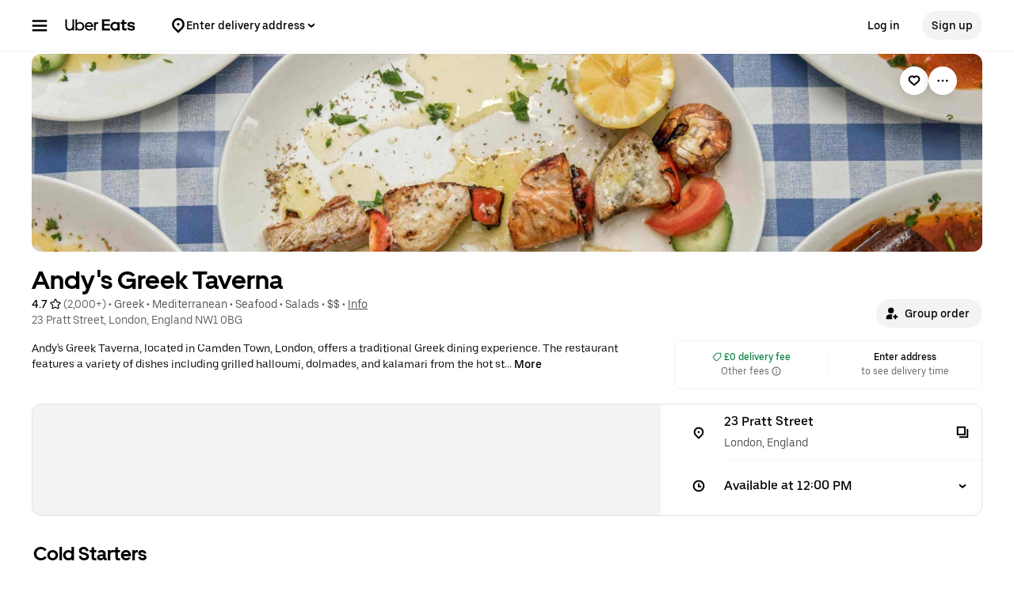

--- FILE ---
content_type: text/html; charset=utf-8
request_url: https://www.google.com/recaptcha/api2/anchor?ar=1&k=6LcP8akUAAAAAMkn2Bo434JdPoTEQpSk2lHODhi0&co=aHR0cHM6Ly93d3cudWJlcmVhdHMuY29tOjQ0Mw..&hl=en&v=N67nZn4AqZkNcbeMu4prBgzg&size=invisible&anchor-ms=20000&execute-ms=30000&cb=opsi9f223znj
body_size: 48538
content:
<!DOCTYPE HTML><html dir="ltr" lang="en"><head><meta http-equiv="Content-Type" content="text/html; charset=UTF-8">
<meta http-equiv="X-UA-Compatible" content="IE=edge">
<title>reCAPTCHA</title>
<style type="text/css">
/* cyrillic-ext */
@font-face {
  font-family: 'Roboto';
  font-style: normal;
  font-weight: 400;
  font-stretch: 100%;
  src: url(//fonts.gstatic.com/s/roboto/v48/KFO7CnqEu92Fr1ME7kSn66aGLdTylUAMa3GUBHMdazTgWw.woff2) format('woff2');
  unicode-range: U+0460-052F, U+1C80-1C8A, U+20B4, U+2DE0-2DFF, U+A640-A69F, U+FE2E-FE2F;
}
/* cyrillic */
@font-face {
  font-family: 'Roboto';
  font-style: normal;
  font-weight: 400;
  font-stretch: 100%;
  src: url(//fonts.gstatic.com/s/roboto/v48/KFO7CnqEu92Fr1ME7kSn66aGLdTylUAMa3iUBHMdazTgWw.woff2) format('woff2');
  unicode-range: U+0301, U+0400-045F, U+0490-0491, U+04B0-04B1, U+2116;
}
/* greek-ext */
@font-face {
  font-family: 'Roboto';
  font-style: normal;
  font-weight: 400;
  font-stretch: 100%;
  src: url(//fonts.gstatic.com/s/roboto/v48/KFO7CnqEu92Fr1ME7kSn66aGLdTylUAMa3CUBHMdazTgWw.woff2) format('woff2');
  unicode-range: U+1F00-1FFF;
}
/* greek */
@font-face {
  font-family: 'Roboto';
  font-style: normal;
  font-weight: 400;
  font-stretch: 100%;
  src: url(//fonts.gstatic.com/s/roboto/v48/KFO7CnqEu92Fr1ME7kSn66aGLdTylUAMa3-UBHMdazTgWw.woff2) format('woff2');
  unicode-range: U+0370-0377, U+037A-037F, U+0384-038A, U+038C, U+038E-03A1, U+03A3-03FF;
}
/* math */
@font-face {
  font-family: 'Roboto';
  font-style: normal;
  font-weight: 400;
  font-stretch: 100%;
  src: url(//fonts.gstatic.com/s/roboto/v48/KFO7CnqEu92Fr1ME7kSn66aGLdTylUAMawCUBHMdazTgWw.woff2) format('woff2');
  unicode-range: U+0302-0303, U+0305, U+0307-0308, U+0310, U+0312, U+0315, U+031A, U+0326-0327, U+032C, U+032F-0330, U+0332-0333, U+0338, U+033A, U+0346, U+034D, U+0391-03A1, U+03A3-03A9, U+03B1-03C9, U+03D1, U+03D5-03D6, U+03F0-03F1, U+03F4-03F5, U+2016-2017, U+2034-2038, U+203C, U+2040, U+2043, U+2047, U+2050, U+2057, U+205F, U+2070-2071, U+2074-208E, U+2090-209C, U+20D0-20DC, U+20E1, U+20E5-20EF, U+2100-2112, U+2114-2115, U+2117-2121, U+2123-214F, U+2190, U+2192, U+2194-21AE, U+21B0-21E5, U+21F1-21F2, U+21F4-2211, U+2213-2214, U+2216-22FF, U+2308-230B, U+2310, U+2319, U+231C-2321, U+2336-237A, U+237C, U+2395, U+239B-23B7, U+23D0, U+23DC-23E1, U+2474-2475, U+25AF, U+25B3, U+25B7, U+25BD, U+25C1, U+25CA, U+25CC, U+25FB, U+266D-266F, U+27C0-27FF, U+2900-2AFF, U+2B0E-2B11, U+2B30-2B4C, U+2BFE, U+3030, U+FF5B, U+FF5D, U+1D400-1D7FF, U+1EE00-1EEFF;
}
/* symbols */
@font-face {
  font-family: 'Roboto';
  font-style: normal;
  font-weight: 400;
  font-stretch: 100%;
  src: url(//fonts.gstatic.com/s/roboto/v48/KFO7CnqEu92Fr1ME7kSn66aGLdTylUAMaxKUBHMdazTgWw.woff2) format('woff2');
  unicode-range: U+0001-000C, U+000E-001F, U+007F-009F, U+20DD-20E0, U+20E2-20E4, U+2150-218F, U+2190, U+2192, U+2194-2199, U+21AF, U+21E6-21F0, U+21F3, U+2218-2219, U+2299, U+22C4-22C6, U+2300-243F, U+2440-244A, U+2460-24FF, U+25A0-27BF, U+2800-28FF, U+2921-2922, U+2981, U+29BF, U+29EB, U+2B00-2BFF, U+4DC0-4DFF, U+FFF9-FFFB, U+10140-1018E, U+10190-1019C, U+101A0, U+101D0-101FD, U+102E0-102FB, U+10E60-10E7E, U+1D2C0-1D2D3, U+1D2E0-1D37F, U+1F000-1F0FF, U+1F100-1F1AD, U+1F1E6-1F1FF, U+1F30D-1F30F, U+1F315, U+1F31C, U+1F31E, U+1F320-1F32C, U+1F336, U+1F378, U+1F37D, U+1F382, U+1F393-1F39F, U+1F3A7-1F3A8, U+1F3AC-1F3AF, U+1F3C2, U+1F3C4-1F3C6, U+1F3CA-1F3CE, U+1F3D4-1F3E0, U+1F3ED, U+1F3F1-1F3F3, U+1F3F5-1F3F7, U+1F408, U+1F415, U+1F41F, U+1F426, U+1F43F, U+1F441-1F442, U+1F444, U+1F446-1F449, U+1F44C-1F44E, U+1F453, U+1F46A, U+1F47D, U+1F4A3, U+1F4B0, U+1F4B3, U+1F4B9, U+1F4BB, U+1F4BF, U+1F4C8-1F4CB, U+1F4D6, U+1F4DA, U+1F4DF, U+1F4E3-1F4E6, U+1F4EA-1F4ED, U+1F4F7, U+1F4F9-1F4FB, U+1F4FD-1F4FE, U+1F503, U+1F507-1F50B, U+1F50D, U+1F512-1F513, U+1F53E-1F54A, U+1F54F-1F5FA, U+1F610, U+1F650-1F67F, U+1F687, U+1F68D, U+1F691, U+1F694, U+1F698, U+1F6AD, U+1F6B2, U+1F6B9-1F6BA, U+1F6BC, U+1F6C6-1F6CF, U+1F6D3-1F6D7, U+1F6E0-1F6EA, U+1F6F0-1F6F3, U+1F6F7-1F6FC, U+1F700-1F7FF, U+1F800-1F80B, U+1F810-1F847, U+1F850-1F859, U+1F860-1F887, U+1F890-1F8AD, U+1F8B0-1F8BB, U+1F8C0-1F8C1, U+1F900-1F90B, U+1F93B, U+1F946, U+1F984, U+1F996, U+1F9E9, U+1FA00-1FA6F, U+1FA70-1FA7C, U+1FA80-1FA89, U+1FA8F-1FAC6, U+1FACE-1FADC, U+1FADF-1FAE9, U+1FAF0-1FAF8, U+1FB00-1FBFF;
}
/* vietnamese */
@font-face {
  font-family: 'Roboto';
  font-style: normal;
  font-weight: 400;
  font-stretch: 100%;
  src: url(//fonts.gstatic.com/s/roboto/v48/KFO7CnqEu92Fr1ME7kSn66aGLdTylUAMa3OUBHMdazTgWw.woff2) format('woff2');
  unicode-range: U+0102-0103, U+0110-0111, U+0128-0129, U+0168-0169, U+01A0-01A1, U+01AF-01B0, U+0300-0301, U+0303-0304, U+0308-0309, U+0323, U+0329, U+1EA0-1EF9, U+20AB;
}
/* latin-ext */
@font-face {
  font-family: 'Roboto';
  font-style: normal;
  font-weight: 400;
  font-stretch: 100%;
  src: url(//fonts.gstatic.com/s/roboto/v48/KFO7CnqEu92Fr1ME7kSn66aGLdTylUAMa3KUBHMdazTgWw.woff2) format('woff2');
  unicode-range: U+0100-02BA, U+02BD-02C5, U+02C7-02CC, U+02CE-02D7, U+02DD-02FF, U+0304, U+0308, U+0329, U+1D00-1DBF, U+1E00-1E9F, U+1EF2-1EFF, U+2020, U+20A0-20AB, U+20AD-20C0, U+2113, U+2C60-2C7F, U+A720-A7FF;
}
/* latin */
@font-face {
  font-family: 'Roboto';
  font-style: normal;
  font-weight: 400;
  font-stretch: 100%;
  src: url(//fonts.gstatic.com/s/roboto/v48/KFO7CnqEu92Fr1ME7kSn66aGLdTylUAMa3yUBHMdazQ.woff2) format('woff2');
  unicode-range: U+0000-00FF, U+0131, U+0152-0153, U+02BB-02BC, U+02C6, U+02DA, U+02DC, U+0304, U+0308, U+0329, U+2000-206F, U+20AC, U+2122, U+2191, U+2193, U+2212, U+2215, U+FEFF, U+FFFD;
}
/* cyrillic-ext */
@font-face {
  font-family: 'Roboto';
  font-style: normal;
  font-weight: 500;
  font-stretch: 100%;
  src: url(//fonts.gstatic.com/s/roboto/v48/KFO7CnqEu92Fr1ME7kSn66aGLdTylUAMa3GUBHMdazTgWw.woff2) format('woff2');
  unicode-range: U+0460-052F, U+1C80-1C8A, U+20B4, U+2DE0-2DFF, U+A640-A69F, U+FE2E-FE2F;
}
/* cyrillic */
@font-face {
  font-family: 'Roboto';
  font-style: normal;
  font-weight: 500;
  font-stretch: 100%;
  src: url(//fonts.gstatic.com/s/roboto/v48/KFO7CnqEu92Fr1ME7kSn66aGLdTylUAMa3iUBHMdazTgWw.woff2) format('woff2');
  unicode-range: U+0301, U+0400-045F, U+0490-0491, U+04B0-04B1, U+2116;
}
/* greek-ext */
@font-face {
  font-family: 'Roboto';
  font-style: normal;
  font-weight: 500;
  font-stretch: 100%;
  src: url(//fonts.gstatic.com/s/roboto/v48/KFO7CnqEu92Fr1ME7kSn66aGLdTylUAMa3CUBHMdazTgWw.woff2) format('woff2');
  unicode-range: U+1F00-1FFF;
}
/* greek */
@font-face {
  font-family: 'Roboto';
  font-style: normal;
  font-weight: 500;
  font-stretch: 100%;
  src: url(//fonts.gstatic.com/s/roboto/v48/KFO7CnqEu92Fr1ME7kSn66aGLdTylUAMa3-UBHMdazTgWw.woff2) format('woff2');
  unicode-range: U+0370-0377, U+037A-037F, U+0384-038A, U+038C, U+038E-03A1, U+03A3-03FF;
}
/* math */
@font-face {
  font-family: 'Roboto';
  font-style: normal;
  font-weight: 500;
  font-stretch: 100%;
  src: url(//fonts.gstatic.com/s/roboto/v48/KFO7CnqEu92Fr1ME7kSn66aGLdTylUAMawCUBHMdazTgWw.woff2) format('woff2');
  unicode-range: U+0302-0303, U+0305, U+0307-0308, U+0310, U+0312, U+0315, U+031A, U+0326-0327, U+032C, U+032F-0330, U+0332-0333, U+0338, U+033A, U+0346, U+034D, U+0391-03A1, U+03A3-03A9, U+03B1-03C9, U+03D1, U+03D5-03D6, U+03F0-03F1, U+03F4-03F5, U+2016-2017, U+2034-2038, U+203C, U+2040, U+2043, U+2047, U+2050, U+2057, U+205F, U+2070-2071, U+2074-208E, U+2090-209C, U+20D0-20DC, U+20E1, U+20E5-20EF, U+2100-2112, U+2114-2115, U+2117-2121, U+2123-214F, U+2190, U+2192, U+2194-21AE, U+21B0-21E5, U+21F1-21F2, U+21F4-2211, U+2213-2214, U+2216-22FF, U+2308-230B, U+2310, U+2319, U+231C-2321, U+2336-237A, U+237C, U+2395, U+239B-23B7, U+23D0, U+23DC-23E1, U+2474-2475, U+25AF, U+25B3, U+25B7, U+25BD, U+25C1, U+25CA, U+25CC, U+25FB, U+266D-266F, U+27C0-27FF, U+2900-2AFF, U+2B0E-2B11, U+2B30-2B4C, U+2BFE, U+3030, U+FF5B, U+FF5D, U+1D400-1D7FF, U+1EE00-1EEFF;
}
/* symbols */
@font-face {
  font-family: 'Roboto';
  font-style: normal;
  font-weight: 500;
  font-stretch: 100%;
  src: url(//fonts.gstatic.com/s/roboto/v48/KFO7CnqEu92Fr1ME7kSn66aGLdTylUAMaxKUBHMdazTgWw.woff2) format('woff2');
  unicode-range: U+0001-000C, U+000E-001F, U+007F-009F, U+20DD-20E0, U+20E2-20E4, U+2150-218F, U+2190, U+2192, U+2194-2199, U+21AF, U+21E6-21F0, U+21F3, U+2218-2219, U+2299, U+22C4-22C6, U+2300-243F, U+2440-244A, U+2460-24FF, U+25A0-27BF, U+2800-28FF, U+2921-2922, U+2981, U+29BF, U+29EB, U+2B00-2BFF, U+4DC0-4DFF, U+FFF9-FFFB, U+10140-1018E, U+10190-1019C, U+101A0, U+101D0-101FD, U+102E0-102FB, U+10E60-10E7E, U+1D2C0-1D2D3, U+1D2E0-1D37F, U+1F000-1F0FF, U+1F100-1F1AD, U+1F1E6-1F1FF, U+1F30D-1F30F, U+1F315, U+1F31C, U+1F31E, U+1F320-1F32C, U+1F336, U+1F378, U+1F37D, U+1F382, U+1F393-1F39F, U+1F3A7-1F3A8, U+1F3AC-1F3AF, U+1F3C2, U+1F3C4-1F3C6, U+1F3CA-1F3CE, U+1F3D4-1F3E0, U+1F3ED, U+1F3F1-1F3F3, U+1F3F5-1F3F7, U+1F408, U+1F415, U+1F41F, U+1F426, U+1F43F, U+1F441-1F442, U+1F444, U+1F446-1F449, U+1F44C-1F44E, U+1F453, U+1F46A, U+1F47D, U+1F4A3, U+1F4B0, U+1F4B3, U+1F4B9, U+1F4BB, U+1F4BF, U+1F4C8-1F4CB, U+1F4D6, U+1F4DA, U+1F4DF, U+1F4E3-1F4E6, U+1F4EA-1F4ED, U+1F4F7, U+1F4F9-1F4FB, U+1F4FD-1F4FE, U+1F503, U+1F507-1F50B, U+1F50D, U+1F512-1F513, U+1F53E-1F54A, U+1F54F-1F5FA, U+1F610, U+1F650-1F67F, U+1F687, U+1F68D, U+1F691, U+1F694, U+1F698, U+1F6AD, U+1F6B2, U+1F6B9-1F6BA, U+1F6BC, U+1F6C6-1F6CF, U+1F6D3-1F6D7, U+1F6E0-1F6EA, U+1F6F0-1F6F3, U+1F6F7-1F6FC, U+1F700-1F7FF, U+1F800-1F80B, U+1F810-1F847, U+1F850-1F859, U+1F860-1F887, U+1F890-1F8AD, U+1F8B0-1F8BB, U+1F8C0-1F8C1, U+1F900-1F90B, U+1F93B, U+1F946, U+1F984, U+1F996, U+1F9E9, U+1FA00-1FA6F, U+1FA70-1FA7C, U+1FA80-1FA89, U+1FA8F-1FAC6, U+1FACE-1FADC, U+1FADF-1FAE9, U+1FAF0-1FAF8, U+1FB00-1FBFF;
}
/* vietnamese */
@font-face {
  font-family: 'Roboto';
  font-style: normal;
  font-weight: 500;
  font-stretch: 100%;
  src: url(//fonts.gstatic.com/s/roboto/v48/KFO7CnqEu92Fr1ME7kSn66aGLdTylUAMa3OUBHMdazTgWw.woff2) format('woff2');
  unicode-range: U+0102-0103, U+0110-0111, U+0128-0129, U+0168-0169, U+01A0-01A1, U+01AF-01B0, U+0300-0301, U+0303-0304, U+0308-0309, U+0323, U+0329, U+1EA0-1EF9, U+20AB;
}
/* latin-ext */
@font-face {
  font-family: 'Roboto';
  font-style: normal;
  font-weight: 500;
  font-stretch: 100%;
  src: url(//fonts.gstatic.com/s/roboto/v48/KFO7CnqEu92Fr1ME7kSn66aGLdTylUAMa3KUBHMdazTgWw.woff2) format('woff2');
  unicode-range: U+0100-02BA, U+02BD-02C5, U+02C7-02CC, U+02CE-02D7, U+02DD-02FF, U+0304, U+0308, U+0329, U+1D00-1DBF, U+1E00-1E9F, U+1EF2-1EFF, U+2020, U+20A0-20AB, U+20AD-20C0, U+2113, U+2C60-2C7F, U+A720-A7FF;
}
/* latin */
@font-face {
  font-family: 'Roboto';
  font-style: normal;
  font-weight: 500;
  font-stretch: 100%;
  src: url(//fonts.gstatic.com/s/roboto/v48/KFO7CnqEu92Fr1ME7kSn66aGLdTylUAMa3yUBHMdazQ.woff2) format('woff2');
  unicode-range: U+0000-00FF, U+0131, U+0152-0153, U+02BB-02BC, U+02C6, U+02DA, U+02DC, U+0304, U+0308, U+0329, U+2000-206F, U+20AC, U+2122, U+2191, U+2193, U+2212, U+2215, U+FEFF, U+FFFD;
}
/* cyrillic-ext */
@font-face {
  font-family: 'Roboto';
  font-style: normal;
  font-weight: 900;
  font-stretch: 100%;
  src: url(//fonts.gstatic.com/s/roboto/v48/KFO7CnqEu92Fr1ME7kSn66aGLdTylUAMa3GUBHMdazTgWw.woff2) format('woff2');
  unicode-range: U+0460-052F, U+1C80-1C8A, U+20B4, U+2DE0-2DFF, U+A640-A69F, U+FE2E-FE2F;
}
/* cyrillic */
@font-face {
  font-family: 'Roboto';
  font-style: normal;
  font-weight: 900;
  font-stretch: 100%;
  src: url(//fonts.gstatic.com/s/roboto/v48/KFO7CnqEu92Fr1ME7kSn66aGLdTylUAMa3iUBHMdazTgWw.woff2) format('woff2');
  unicode-range: U+0301, U+0400-045F, U+0490-0491, U+04B0-04B1, U+2116;
}
/* greek-ext */
@font-face {
  font-family: 'Roboto';
  font-style: normal;
  font-weight: 900;
  font-stretch: 100%;
  src: url(//fonts.gstatic.com/s/roboto/v48/KFO7CnqEu92Fr1ME7kSn66aGLdTylUAMa3CUBHMdazTgWw.woff2) format('woff2');
  unicode-range: U+1F00-1FFF;
}
/* greek */
@font-face {
  font-family: 'Roboto';
  font-style: normal;
  font-weight: 900;
  font-stretch: 100%;
  src: url(//fonts.gstatic.com/s/roboto/v48/KFO7CnqEu92Fr1ME7kSn66aGLdTylUAMa3-UBHMdazTgWw.woff2) format('woff2');
  unicode-range: U+0370-0377, U+037A-037F, U+0384-038A, U+038C, U+038E-03A1, U+03A3-03FF;
}
/* math */
@font-face {
  font-family: 'Roboto';
  font-style: normal;
  font-weight: 900;
  font-stretch: 100%;
  src: url(//fonts.gstatic.com/s/roboto/v48/KFO7CnqEu92Fr1ME7kSn66aGLdTylUAMawCUBHMdazTgWw.woff2) format('woff2');
  unicode-range: U+0302-0303, U+0305, U+0307-0308, U+0310, U+0312, U+0315, U+031A, U+0326-0327, U+032C, U+032F-0330, U+0332-0333, U+0338, U+033A, U+0346, U+034D, U+0391-03A1, U+03A3-03A9, U+03B1-03C9, U+03D1, U+03D5-03D6, U+03F0-03F1, U+03F4-03F5, U+2016-2017, U+2034-2038, U+203C, U+2040, U+2043, U+2047, U+2050, U+2057, U+205F, U+2070-2071, U+2074-208E, U+2090-209C, U+20D0-20DC, U+20E1, U+20E5-20EF, U+2100-2112, U+2114-2115, U+2117-2121, U+2123-214F, U+2190, U+2192, U+2194-21AE, U+21B0-21E5, U+21F1-21F2, U+21F4-2211, U+2213-2214, U+2216-22FF, U+2308-230B, U+2310, U+2319, U+231C-2321, U+2336-237A, U+237C, U+2395, U+239B-23B7, U+23D0, U+23DC-23E1, U+2474-2475, U+25AF, U+25B3, U+25B7, U+25BD, U+25C1, U+25CA, U+25CC, U+25FB, U+266D-266F, U+27C0-27FF, U+2900-2AFF, U+2B0E-2B11, U+2B30-2B4C, U+2BFE, U+3030, U+FF5B, U+FF5D, U+1D400-1D7FF, U+1EE00-1EEFF;
}
/* symbols */
@font-face {
  font-family: 'Roboto';
  font-style: normal;
  font-weight: 900;
  font-stretch: 100%;
  src: url(//fonts.gstatic.com/s/roboto/v48/KFO7CnqEu92Fr1ME7kSn66aGLdTylUAMaxKUBHMdazTgWw.woff2) format('woff2');
  unicode-range: U+0001-000C, U+000E-001F, U+007F-009F, U+20DD-20E0, U+20E2-20E4, U+2150-218F, U+2190, U+2192, U+2194-2199, U+21AF, U+21E6-21F0, U+21F3, U+2218-2219, U+2299, U+22C4-22C6, U+2300-243F, U+2440-244A, U+2460-24FF, U+25A0-27BF, U+2800-28FF, U+2921-2922, U+2981, U+29BF, U+29EB, U+2B00-2BFF, U+4DC0-4DFF, U+FFF9-FFFB, U+10140-1018E, U+10190-1019C, U+101A0, U+101D0-101FD, U+102E0-102FB, U+10E60-10E7E, U+1D2C0-1D2D3, U+1D2E0-1D37F, U+1F000-1F0FF, U+1F100-1F1AD, U+1F1E6-1F1FF, U+1F30D-1F30F, U+1F315, U+1F31C, U+1F31E, U+1F320-1F32C, U+1F336, U+1F378, U+1F37D, U+1F382, U+1F393-1F39F, U+1F3A7-1F3A8, U+1F3AC-1F3AF, U+1F3C2, U+1F3C4-1F3C6, U+1F3CA-1F3CE, U+1F3D4-1F3E0, U+1F3ED, U+1F3F1-1F3F3, U+1F3F5-1F3F7, U+1F408, U+1F415, U+1F41F, U+1F426, U+1F43F, U+1F441-1F442, U+1F444, U+1F446-1F449, U+1F44C-1F44E, U+1F453, U+1F46A, U+1F47D, U+1F4A3, U+1F4B0, U+1F4B3, U+1F4B9, U+1F4BB, U+1F4BF, U+1F4C8-1F4CB, U+1F4D6, U+1F4DA, U+1F4DF, U+1F4E3-1F4E6, U+1F4EA-1F4ED, U+1F4F7, U+1F4F9-1F4FB, U+1F4FD-1F4FE, U+1F503, U+1F507-1F50B, U+1F50D, U+1F512-1F513, U+1F53E-1F54A, U+1F54F-1F5FA, U+1F610, U+1F650-1F67F, U+1F687, U+1F68D, U+1F691, U+1F694, U+1F698, U+1F6AD, U+1F6B2, U+1F6B9-1F6BA, U+1F6BC, U+1F6C6-1F6CF, U+1F6D3-1F6D7, U+1F6E0-1F6EA, U+1F6F0-1F6F3, U+1F6F7-1F6FC, U+1F700-1F7FF, U+1F800-1F80B, U+1F810-1F847, U+1F850-1F859, U+1F860-1F887, U+1F890-1F8AD, U+1F8B0-1F8BB, U+1F8C0-1F8C1, U+1F900-1F90B, U+1F93B, U+1F946, U+1F984, U+1F996, U+1F9E9, U+1FA00-1FA6F, U+1FA70-1FA7C, U+1FA80-1FA89, U+1FA8F-1FAC6, U+1FACE-1FADC, U+1FADF-1FAE9, U+1FAF0-1FAF8, U+1FB00-1FBFF;
}
/* vietnamese */
@font-face {
  font-family: 'Roboto';
  font-style: normal;
  font-weight: 900;
  font-stretch: 100%;
  src: url(//fonts.gstatic.com/s/roboto/v48/KFO7CnqEu92Fr1ME7kSn66aGLdTylUAMa3OUBHMdazTgWw.woff2) format('woff2');
  unicode-range: U+0102-0103, U+0110-0111, U+0128-0129, U+0168-0169, U+01A0-01A1, U+01AF-01B0, U+0300-0301, U+0303-0304, U+0308-0309, U+0323, U+0329, U+1EA0-1EF9, U+20AB;
}
/* latin-ext */
@font-face {
  font-family: 'Roboto';
  font-style: normal;
  font-weight: 900;
  font-stretch: 100%;
  src: url(//fonts.gstatic.com/s/roboto/v48/KFO7CnqEu92Fr1ME7kSn66aGLdTylUAMa3KUBHMdazTgWw.woff2) format('woff2');
  unicode-range: U+0100-02BA, U+02BD-02C5, U+02C7-02CC, U+02CE-02D7, U+02DD-02FF, U+0304, U+0308, U+0329, U+1D00-1DBF, U+1E00-1E9F, U+1EF2-1EFF, U+2020, U+20A0-20AB, U+20AD-20C0, U+2113, U+2C60-2C7F, U+A720-A7FF;
}
/* latin */
@font-face {
  font-family: 'Roboto';
  font-style: normal;
  font-weight: 900;
  font-stretch: 100%;
  src: url(//fonts.gstatic.com/s/roboto/v48/KFO7CnqEu92Fr1ME7kSn66aGLdTylUAMa3yUBHMdazQ.woff2) format('woff2');
  unicode-range: U+0000-00FF, U+0131, U+0152-0153, U+02BB-02BC, U+02C6, U+02DA, U+02DC, U+0304, U+0308, U+0329, U+2000-206F, U+20AC, U+2122, U+2191, U+2193, U+2212, U+2215, U+FEFF, U+FFFD;
}

</style>
<link rel="stylesheet" type="text/css" href="https://www.gstatic.com/recaptcha/releases/N67nZn4AqZkNcbeMu4prBgzg/styles__ltr.css">
<script nonce="NcpYggKVm94fslIoe-uCXA" type="text/javascript">window['__recaptcha_api'] = 'https://www.google.com/recaptcha/api2/';</script>
<script type="text/javascript" src="https://www.gstatic.com/recaptcha/releases/N67nZn4AqZkNcbeMu4prBgzg/recaptcha__en.js" nonce="NcpYggKVm94fslIoe-uCXA">
      
    </script></head>
<body><div id="rc-anchor-alert" class="rc-anchor-alert"></div>
<input type="hidden" id="recaptcha-token" value="[base64]">
<script type="text/javascript" nonce="NcpYggKVm94fslIoe-uCXA">
      recaptcha.anchor.Main.init("[\x22ainput\x22,[\x22bgdata\x22,\x22\x22,\[base64]/[base64]/MjU1Ong/[base64]/[base64]/[base64]/[base64]/[base64]/[base64]/[base64]/[base64]/[base64]/[base64]/[base64]/[base64]/[base64]/[base64]/[base64]\\u003d\x22,\[base64]\x22,\x22woYVPzk/w7VAYMKVw4RAwpHDosKYBVvCmMKeWisDw6ciw61ySTPCvMOyGkPDuSQsCDwIUhIYwqpsWjTDhRPDqcKhPjh3BMKMFsKSwrVAShbDgHvCgGI/w48VUHLDk8OVwoTDrg3DhcOKccOow4c9GgNvKh3Dry1CwrfDrsOUGzfDj8K1LARJB8OAw7HDk8Kyw6/CiDLCv8OeJ2jCvMK8w4wqwovCnh3CvcOQM8Opw6goO2ElwrHChRh4fQHDgDgrUhAbw7AZw6XDpsO3w7UELy0jOToOwo7DjXvClHo6D8KrECTDt8ONcATDlzPDsMKWYgpndcKMw6TDnEo6w4zChsOdR8Oaw6fCu8OZw4dYw7bDlsKsXDzCmlRCwr3Dm8O/w5MSXDjDl8OUdMKZw60VKcOSw7vCp8Oxw6rCt8ONIcO/woTDisK/[base64]/[base64]/[base64]/[base64]/DcKwWW8Nw4zCsxcfZQZjLsOQwrAwbVTCgcOFBsOAwobCqQwDVsOSw4ljRcONDi5iwrJ0QB/DrcOwTcOAwpzDgk7DkAksw55UYMK4wrHCs1tpa8O1wqBQJcOhwr5hw43CscKuGT3Cv8KzWU3DoHIIwrMFeMKteMONPcKXwqAfw77CliBzw6s6w7cwwol0wolrRsKyB3R+wppJwrt6ARjCvMOzw5DCmjIZw5xqVcOSw6zDisKAdgh0w5jChGTCs37DqMKbXTU4wo/CgVYGw6rChw1/UE/Do8OAw5Uzwq7DicOlwqwRwrgsUcO8w7DCrGDCosKnwpzCrsO/wpBEw40mWB3Dg09MwoBMw7xBPi7CtwAqO8Oeag8ZfnjDqMKPw6TDoSHCv8OVw70ERMKkOsO/wrUWw6jDncK9bMKRw4cVw4wbw49YTWLDvA8ewo8ow79twqjDqMOMPMO/[base64]/DtA8YZEzCmk8Cw4VVwq16amEfOcOWwovCpcKVwrtbw5XDtMKqBgvCvsO/wrpmwpTDgUXCgsKcAAjChcKgw45xw7YHw4rCqcK8wo8/[base64]/ClMKkG8KrNcO1cFXDr37DrMK+w6HDv3gRwr9iw7nDjMOIwpNVw7HCkcKTXcKGf8KvE8KUZkvDs2V+wobDtW1nRwrCkMOMYE12EsOkf8KNw4FhZ3XDu8KRCcOyWgzDom3CosKSw5rCl0ZxwpUzwrdmw7fDniPCksKnFTEOwowSw7/[base64]/CnsOPR8Knw6ojw7ZWNsKXw60zwqDDthtRexBUw41jwqsvCilGHsObwqLClcO+w4fDmHPCnAk+LsKFcsOMcsKpw7jCnsO8DiTCplF9AxnDhcOAIMO2LkAELMO/AE3DisOeC8KNw6bCrcO2BcKVw6zDv33DoSbCrU7CrcOTw5DCisOkHHAOLUlWXTjClMOHwr/[base64]/CkMOzB8KCaQDDvMKWHcOcXUJZw4HCvcO4RMKBcSPDuMOSw5gRAcKgw5p6w4E/[base64]/Cq8OWQsKfCcK5ecKCLH7Di0vDh8OkLMOnERYDwqxhwpPDpWrDkW0dJMKYF0bCq1Mewq5tMhvDvjfCsgjChHnDkMKfw5bDicOzw5PCvTLDqi7DgcOdw7dJHMKtw5wzwrTCt2Zjwrl+CRzDlUPDrMKpwqUDHzzDsgbDlcKDE3fDvVctN21/wpIeOcOFw6jCoMKyP8KfDwcHeSQmw4V9w7zCp8K4LVRRAMKUw6U4wrJYbmdWHizCr8OJFAIQdCbDrcOow5nChErCpsOxcURGBi/DsMOXKBLCv8O8wpPDmijDqXMmJcKOwpVzw4zDlQoewoDDv1FxF8Osw69Vw4MDwrB1H8KWMMKiCMO1OMKiwo4Iw6Erw7UOAsOeEMKiV8OWw6rCmMOzwpbCpTYKw7jDnmxuJMKwV8KYfsKXV8OuExVzRMO8wpLDjsOhwovCrsKZZW1Xc8KReGJRwqTDoMKWwqzCgMO/FMOSGCJ3SxUMLWRcX8OfT8KRwo/[base64]/CjHRbwpjDq3zDh10oOQ3Dh3J9exfDrsOzEcOww6wvw7MFw5Iqawh/AF3Cj8KMw4jCuWNewqbCnT/[base64]/CpsKnw4bCusKtw4/Cl8K4wqZcbCkwwo/DvmrChghsY8KgUsK+wqbCl8OqwpkMw4zDgMKIw5ldETNFHnVhw6AQwp3DqMODT8OXLCfCg8KYw4fCh8OuCsOAd8KcNMKtSsKiSS/CulbDuCjCi1XDgcORMRzClUjDr8KewpIcwoLDpFBAw6vDkcKEOsKnXXdxfmsQw5djSMKjwqfDtXpHH8Kawp4qw7YlHXTCqEZPbj44Hi7DtmBIfQ7Doi/DhGljw6LDnWVdw6DCqMOQcWZMwrHCjMOnw5kLw4tfw6J4fMOSwo7CjgzDqHfCrGFDw4DDjUrDlsK/woEqwrZsd8OnwozDi8OnwqdGw688w7XDvz7Ctx1uZjnCksOkw5vDmsK5c8OAw4fDnn/DgMOIQsKpNF0jw4PCiMOsH1I+TcKxXS4Aw6shwrsMwqwXTcKkCFDCt8K4w7sVUsKpbTd7w40/wpjCoQVMfcOiC1HCr8KDaGPCnsOPThpTwqRMw6Q1VcKMw53ChMOHI8O9cwUJw5zDsMOFw64nbcOXwrJlwo7CsytpDMKAfhbDrcKyVjTCk0HCk3TCmcKkwoHCucK7JBTCrsObABQTwrB/Cxgrw5c/Z13CvB/[base64]/DsBnDqEAJwol/IWnCsF/DlMOcwq0HSn/DlcK/wpLCpcO8w7IGWcO9IxDDnMOPFS5Nw6EPfQZuWcOqCcKXX0nDuzF9emfCs39owpZTJ07CgMOzDMOWwpDDm2TCqMOsw57CsMKbZAQ5wpDCg8KswrhDwo9zIMKvS8OocMOYwoppwrbDj0XCr8KoMUjCs3fCisKWZhfDssOsXcK0w7DCp8O0w7UAwrFeRlLDmMOvNg03wo/CmyjCrUTChn9rDjxgwrXDonQRLWDDj0/[base64]/T8OyfUsSwoI6AMOWHhNbw5XChsKYw6/CqMKxw4cBbcOiwrzCiyTDssOJQsOEKivCocO0fjvCtMKCw54HwqPCvsO/[base64]/DihbDncO4Z8KDwqHChMOFI8OnDz3DqQR9Z8KraFvDrsOid8K+TMK+woXCqcOKw48wwrXDv0DCmGpfQ1l6fkXDiRfDg8OXRsONw6/Cg8OgwrXClcONwpx7TAMSPQUOWXgHUMKAwo7CgBTDolQ+w6Viw4bDgsK6w70Zw7rCgsKyTwoXw6wWasKTfCDDv8ODJMOqYi9iw6zDmgDDk8KaVm8bPsOOwrTDqyATw5jDlMOew4dww4jDogY7PcOtT8O/MEfDpsKNWUJ7wrk4YcKqMWPDsmhRwosNwq8two9DGSDCqGfDkELDowbCgFjDvsOMD3t+dyAfwrrDsXsEw5/CkMOfw7YIwr3DvsOtXFcAw4pMwptXYsKtIn7CrGnDpMK4QApEREfDrMKSVhnCnSk2w6ohwrg7JQAwP33CvcKne1vCqMK1UcKVaMO7wqxVfMKnUVQzw5LDrGzDsiQbw5k/URxuw59jwofDhHPDiCx8LGd1w53Dj8KUw6gtwrsIN8Kpw6Iqw4/Cm8OOwqvChR3DssOEwrXCvFwnaTnCicOCwqRFasOrw4p7w4HChyZfw61YbVZmN8OGwr1wwo7Cu8Ktw7ldcMOeK8O5KsKieCscw4gnw43Dj8Okw7XChR3CrFJLO3sMw6vCuyc7w5ljE8K9wqZPXMO1CERpQHZ2S8OhwofDlykbCcOKwrx1XMOOB8K7wr/DhD8Cw6fCt8K7wq9lw48HecONwo7CuyTCjsKMw4PCkMO6AcKsQBjDlivDmgDDlsKjwrHCnMOxw4tqwq8+w5TDn1bCpcOXwrjDlUDDgsO8JV0fwpIUw4ZgdsK2wrgxRcKVw7HDgQvDk3rDrxsfw4tMwrrDshXCkcKhVsOQwo/Cu8KVw6wzFDbDjgJywqpvwo1wwq5rw5xdDMKFPTfCmMO8w4nDq8KkYiJjwqlRAhd8w5DDrFPCm2AResOwImXDiE3Dg8KawrzDvyo3w67CpsOUw5MuMMOiwrrDkC/Cn0jDmhhjwqzDoynCgGgwJsK4CMKxwrTCpiXDuj/CnsKjwqEZw5hZLsOQwoEDw7UyOcKcw6IlU8KldmE+BsKnHsONbyx5w5oZwpTCq8ONwrpFwr7DvD7CsQFNMxHCiz3DvMKFw5d/[base64]/[base64]/Cn8K4esOXe2XCusKowrEkw69Iw6Zww4BOw4sZwpFKw4ADHl9Yw4U1BW82QjDCoTguw5rDk8Kyw5PCksKCasO/[base64]/w4vDqMK1ATTDjsKfwrkdwr0oEcO5QwHCs8OfwpvCh8ORwrzDg2IVwr/[base64]/WREjwqfCv8Ogw58DKyAFb8KqY8KOesKJaBgOw7xLw5FXNMKxasOZfMOLb8OLw7pXw4PCrcK+w5/DtVU8IMO/w7sNw5PCpcK4wrBpwqljdU9+VsKqw5Aaw78fCSvDvGbDt8OoOivDqMObwr7CqDXDjy5QXSwABnnCg27CisOyTTRGw6/[base64]/DikpqJwN9w6VKPmlEwq8bLsOcUsOWwrXDuEvDgsKdwovDscK/wpBdfgLChkZRwqkgIcO6wonComxfPGXCocKaN8O3bCQPw47Dt3PCuUlnwqVkwqPCgsOBRSdSKFFMScOGXsK/fcOFw4PCn8OjwpMawrUJDmHCqMO9DnQzwofDrsK0bCsORMKkBk/CrWk4wroEMMOvw7ENwrFJZXtwKAc8w6wSCcK4w57DkgtBUwPCmMKrbkXDosOrw4p+JBRyB1fDqGzCtMK9w57Dj8KsLsO6w58Uw4TDjsKJL8OxdsOoR203w7tMBsKWwrdjw6/DkE/CpMKpEsK5woDDjE3DlGzCusKBSHZpwpAZbiTCuXPCnTTDu8K2JgZGwrHDhmXCkMO3w7jDlcKXAjkhW8OawojCrwHDr8KHDVtAw6IgwovDg0HDkix9WsO7w7/DtcO4Nk7ChcOCSBzDg8O2YAvCjsO8QW3Cv2QZPMKuTMOCwp7Cl8KbwqzCi1TDlcKtwplKV8OZwo1vw6nCmCTCmRfDr8KpCzDCkgzCp8OzDmjCs8Omw7/DuRhCf8OHIxfDssKGGsOVYsOtw7kmwrNIwrfCj8KTwozCssKEwqcNw4nCj8OdwovCtGLCpWI1CTQSNDJiw5R1O8OHwp9/woDDo3kVK1zCj15Ow5UcwpVtw7bDrWvCny41wrHCuWkQw53DlX/DvTZfwrFgwrkEw4xNO2vCvcKzJ8O9wpjCkMKYwppVwqARWFY9Dj4xSgzCphsfIsOtwq3DjlASHwnCqyowW8KDw5TDrsKDeMOEw4x0w5kywrvCtkFBw45iehlWDnpdMcODV8OLwrZmw7rCtsKbwoQMKsKOwqgcAcOOwpkDGQw6wqV+w73Cq8OZBsOgwrTCusO/w47Cu8KwW38LSjvCtQUhEcKJwpzDiRfDhiTDjQHClMOtwr8yGCLDuHvDm8KqfcKZw7www7Ysw5/CoMOZwqFMUCHCrQJEcX8IwqLDs8KCJcOpwrzCliZtwosIMAnDkMOiGsK0bMKbQsKpwqLCvUVxwrnCvsKWwrsQwr/[base64]/Cv07DncK4QgfCoMKefX/CncKTK2fDi8KdbDtaenF4wpTDnR06wqg7w7ZOw7oMw74bZxLDl0YgG8Kew7/DscONPcKETknDlGcfw4F6wprChsO+SUV9w4zCncKXJ0fCgsKBw7jClzPDuMK1wqBVPMK2wpMaX2bCq8OKwrzDqjLDiDfDtcORXUvCk8OtAHDDpsKzwpY9wqHCoXZQw6XCpwPDnGrDg8KNw7TDp3d/w6PDocKVw7TDvlTCoMO2w6XDuMOJX8KqETVPBMOpTmRxEHp8w7Nnw4nCqy3CkUzChcOdGTvDtyfCn8OFF8O/wpTCk8Ofw5Qhw6nDjW3CrF0RSV4fw6TClz3Ck8K+w5HCuMKJK8Opw5c6Zx1qwpt1OW9DUyMTBsOYAT/Dg8OLQCIKwqoTw7XDncOOccKeb2XDlA9vwrABKH7DrU0/VMKJwrDDtEzDjAZ8cMOufy5+w5TDi3pdwoQyRMKYwrXDncK0JMOaw5vCtFPDo2Vzw6ZxwprDt8O0wrc5G8KMw4vDvMOQw7xrFsKVUcORE3PChmHCsMKqw7ZEW8O0FMOqw60tLMKjw4/[base64]/URN1wocUVQA4w5vCpQvCnh/DhxbCoAQqNsKTHzIDw61rw4vDjcOtw5XDusKdYhBswqnDmQZUw60Ifn96DCHCizzCjnrCvcO2wo8jwpzDt8OMw7hmMzUiWMOMw6zCjzTDnWLCu8OrBMKGwpTCgGHCiMK9AcKrw4ATOxg/[base64]/CjzPDmyXCnTrCi8OdwpXCqcKEJcOsw7BBK8OFw40bwpdyZsOHKgLCoysawobCpMK+w67DomXCnAvCgxdcE8ORZ8KkVQLDj8ODw61Sw6Igej/CkD/DosKvwrfCrcKfwp/DosKawqvCvE/DkSYcHTjCuAFpw5bDk8OoAHsQHQ1qw4/Cm8OHw50DUMOHX8O0LmACwoXDvcO6wpfCmsKXQDfCpcKzw4J7w6LDtxctBcKYw41EPDPDn8OCEsO5G3fCi3oHUxwUWMOCb8KrwpMcB8OywrXCkSZNw63CjMO7w47DssKuwr7ChcKLQ8K/[base64]/CsmXCulAzwpvDvi3DvErDk8KbTMOOw6NMwoDCjlvCnEXDucKEBh7DoMOkUcK0wpzDnCxxe1TCnsOES2bCj05iw5/DjcK+c3PDucOGw58VwoYeYcKIJsKTJH7ChlrDlyIpw5oFQkbCosKUw7PDhcOtw6HCncOew480w7Nfwo7CvsKXwpTCsMO1w5sKw73CnA/DnmlSw6/DmMKVw7HDr8ORwonDucKjKWDDj8KuV1BVLsKUdsO/CzXCn8OWw7xBwonDpsOOwpHDpUpvQMKmDsOgwqHCrcKgEATCvgJFw6TDuMK5w7TDscKnwqEYw7c/wpLDn8OKw5TDr8KEOcKqRQ7DrMKoE8KQfB7DmcKYPgHCl8OZaTPCgcK3QsOYd8ODwrhZw7oawpFAwpvDgj3CvMOlT8K0w57DmhDDiCljERfDpwIgd17Cv2fCi0bDqBPDrcKsw60rw7rCh8OAwos8wrh4AVI+w5UJHMOKN8ObB8KPw5IxwrQ2w63CtU/DqsKyEcKRw7DCosO+w7JlXzLClD7CucKvw6bDvyMGNilBwq9BD8KWw5peXMO4woRRwr5TcsOGMBMfwqzDtcKDDMOMw69QfhfChBvCqS/CtHQfcUrCqnzDrsOMdBwow5Vnwp/ClWcodBQAUsKlPCnCgsKkOcOAwpBaYsOsw5Aew4fDksOLw5Icw6oXw4E7VMKdw7EQJ0TDiAFAwpEaw5/CuMOCfzcOVcOtOz3DjFTCsSRlBg84w4Ynwp/Cih7DkjXDp11/wqfCs2DCjFZlw4gSwrvDj3TDt8KAw6BkAhcLIcK+w5LCpMOGwrTDl8OZwp7CoHolccOswrp+w4/CscOuLk1lwpXDiU0BP8KGw7rCpcOgC8OmwogdC8OXSMKLRXR7w6QhBMO2w7vDsRPChMOJQzoGUz0Awq/[base64]/[base64]/DrkPDhcKDw6nDlVzCrMOrYxUtQ2zCkMK/wq/DmsKnR8KUBMOSw6rCsV7Dp8KbIkjCp8KlJMKtwqXDg8KMGALCmTDDnHnDoMO/AcONc8O3ecOKwo8MUcKzw7rCiMKvWyjCsjAKwoHCqXsSwqdbw5XDncK+w60WL8Oww4LDkE3DqT3Dp8KNL01AWcOvw7rDm8K8Cndrw6nCkcKfwrE+K8Ogw4XDlnpxw6zDuyc6w6rDlxkewp15BcKkwpwHw4dneMOjfGrChylCUcK3wq/Co8Otw6jCvsOFw6pQTB7CpMO/wrTChSlkYMOZw6JaaMKaw6t1bcKEw5fDljM/[base64]/w54Gw61bfHszwqhsJkEDDsKEQXDDhVsnJF4Fw5nDvsOef8OPAMOPw74aw5lOw5TClcKCwqrCn8KIIS/DonTDvnZHcQ3CqcOhwpg2T2NEw4LDmVF5wrHCnMKpA8OYwrUdwqx3wqFIwrhWwoLDrHDCvEjDqhLDoR7CuRdcF8O4I8KIWETDqDnDsAY5HsKLwqfCssKRw74JRMOFHcOrw7/DpsOpGGXDqMKawrEbwp4bw4XCqsOJMETCmcKmVMOFwpfCpsOOwoYOwoosDzDDkMKCWFnChhXCtEc1axh5fcOVw4jCqGRhDX/Dp8KODsOSNMOvFyM+TUweDwjDkzrDiMKlw4rCjMKRwrVWw6TDlwHCrDzCsQLDssOHw4bCk8O6wp4zwpl/HAVVVnh6w7bDpUfDlwLCjADCvsKhMAJEQHBpwrpcwq12AsOfw4MhbCfCicKRw4XDscK+ScOHQcK8w4PCrcKhwrPDiznCs8OBw7DDlcKgNUk2wpHCjcOewq/DmnU4w7fDgsOFw4XCjic+w6ghP8KPfx3CocO9w7EdRcOpAVrDuX1YHEV7TMOUw51IJSXDoVDCsR50FlVsZiTDpsOJw5/Cpy7CinoOYzxuw78fFm8rwozCv8KXwqlqw51Tw5HDtMKQwoUowpwcworCiTvCuCfCjMKkwqfDoW7CgEzCg8OowpV0wql/wrNhLMOUwrPDpgAae8KTwpM7WcORZcOyQsKfLxd5bMO0L8OHeA4XF2YUw4l6wpvCkVQHMcKNPW4xwqFYPlLCnDPDiMKrwrVxwp/CssKqwpnDun3DoVwKwpwtQsOow4xTw5nDv8OADsKrw6TCvTg0w7oVN8KEw5Ihf2Y2w63DvcOaP8ONw4MCSyLChMO8ScK1w4/CpMOuw7piTMOrwo7CsMOmW8KYUh7DjsOuwrXCuBLDtwnCrsKCw7vCusK3d8O5wpHCmcO9WVfCk23DnQXDicKtwoFqw5vDvzEswpZ/wptJVcKgwqzCpCnDscKjFcK+GAREOsKWEy7CtsOuC2ZvIcK+c8Kyw50Yw4zCszJ+QcORwocSNSzDpsK+wqnDqsK+wqcjw7fCn0NrXMKNw7YzTRrDvMOZS8OQwp/[base64]/woHDkMKmwrJfKcKhw7kUbA3DhwlNA1sBwqjCvMK/F2YIw6zCrcKQwr7Cq8OhLsKmw6TDm8OBw6J8w7XCucOrw4Y3w5zChMOuw7/Cgw9/w6nClDXDhcKNdmzCrgHDozzClzlgJcKiJH3DnTtCw6VQw69TworDsmQ9wo5wwrXDmMKrw6V6wpjDt8KRPy1WBcKqcMOiOsKqw4bCvX7ChHXChH5Iw6rCp2LDhhQgVsKgw5bChsKIw4/CtMOUw4PCkcOna8KswqvDk3HDszrDtsO1V8KjKMOSAwBzwqXDjWjDqcKJR8OkRMKnERM6esOgTMOIeinDiVlQTMKvw6XDgsOPw77CpE4Fw64ww4ocw5xcwo7DlRbDkBUlwojDhxnCr8O6flYKw4VZwqI3wpMPAMO1wpBqOsOxwqrDncKnSsK9Lh5Rw57DjMK7LRxyMm/[base64]/[base64]/[base64]/CnUTChsO3w4x6w63Cu8OrwqYIT1PCmSpHwrtbEcKgTyxJDsKtwrlRHsOTwp3CocKTOUbCm8O8wpzChhjClsKRw7XDgMOrwps0wqohTAIbwrHCvTVHL8K4w43Ct8OsZcOAw7DCk8Kzw41mE1R1DcO4IcODwoZABMKTAsKUEcKpw5/[base64]/Dn8Kjw7QYCzDDo3dQS8K9VcKSdMORDcOKf8Odw6ZsNlLDtsKMesO1XAtNUMOMw4w3wr7Cp8KKwqdjw5/[base64]/Dp3xxwpEzOQlEw6MwwpTDpsOjw5vDiyY1w40cR8KfwqYAGMKowqfDu8KtfsKRw58KSR06wrbDtsORWTvDrcKLw4Z8w4nDkkYWwoVHTcO4wqvCncKLHMKEPBPCuQt/[base64]/wr4+fsOOwrHDl8KHOgXCtw8mw7XCrBLCgUIEwqgHw6DCq199XhQbwoLDux4Uw4HDkcKaw7ckwoU3w7bDh8KoXiIeNijDjixJXMO2e8OMbXnDj8OmGV4lw7/CgcO6wqrCuXXDn8OaR2Apw5Jzw4LCuhfDucO4w5XDvcKkwrDDhMKdwolAU8OOHFhpwrkLcHsyw4t+wpXDu8Odw7FvVMKUWsOVX8KQSFnCmBfDjA1+wpXClMKxPRAEXznDmg4wfHLCjMKWHHDDjh7Chn/Dpy0rw7hMSmvCi8K0T8Kuw5TClMKPwobCr0ssd8KYV2TCssOmw4/CjnLCpkTCkcOUXcOrc8Ofw5J7wqnCmQNAJytKw4lrw49mBkcjWFRGwpEfw7l0wo7Dg3o4WFLCi8KzwrhJw4ZPw4rCqMKcwoXCmMKMecOZWRFUw4UDwpEUw5FVw6pcwrnCgiPCtBPDiMOUwrV3a1V2wpHCicKOTsOUBmcXwog0By8wEsOpUREyVcO0H8K/[base64]/Di8KywpvCkMK9acKAfFlXbwgdwrxbwqN9w6BrwqDCl07DhQjDtih7w63Dt3EfwplFcU8Aw6bCkBfCq8KCEW8OOWLDvjDClcOuLXzCp8OTw6IXIywJwpE1dcKoT8KnwoUOwrVwcMOKMsKPwpNYw6jDvlLChMK/wqsTccKuw7x6PWHCv1hdJ8O/[base64]/[base64]/DhEPCq3zDun9TecKiw7UKb8Knw7kxdGbClsKRFwRSd8KOw5bCuV7CvAcZV2hPw6/Dq8O0YcO8wp9Nw4lbw4Baw7Zjb8KHw4/DtMO0HDLDrcOiwpzCvsOMGmbCncOSworCu0jDhEXDosO+RwM+RcKWw4tOwo7DrEXDv8O2DcK3Si/DuW/DosKzPMObCkoOw7ktXcOLwpdeI8OQLgcMw57CucOOwrxTwog7NWHDpVV+wpvCmMK+wpPDuMKDwp9kECXDqMKRKWoSwpbDgsOFHy0McsOOwr/CkAXDlMOkW3FbwpbCv8KmGcK7ZmbCucOwwrzDtMK+w63Do0B9w7J5WQ9Qw6tFdGsJAnHDpcODJH/ChE/ChW/DpMOaHkXCtcKhLXLCtHXChVl6ecORwqPCl2rDuFwdLljCqkXCrMKHwqEbPFEgQMOkcsKwwo3ClsOnJgrDhDTDv8OOGcOdwozDsMK2ZHfDrTrCnFxQwp3DtsOpMMOIIARqTT3CmsKOMsKBI8KzO0fCl8K7A8KffCvDmQ/DqMOZHsKSwrRXwqPCkcOPw4TDnRAIGV3Dsi0VwrzCqcK8QcO9wo3DoTTCp8KdwozDocKMC2TCp8OpDEYRw5caQl7CusOHwqfDicKMMkFVw7w/wpPDrQ5Mwocee1/ChQ5Mw63Dun3DuTHDtMKQQBPDr8O1wrjDnsK5w44iWwgnwrADG8OePMOGQ2LDocK7wqXChsOJOsOEwpcML8Okwq/CnMKaw7VKC8KmU8K3DxvCqMOnwrh6w5dSwrXDgFPCtsOnw6nCuwDDl8OwwrLDlMOPFMOHY2xCw6/CpxgLcMKuwrXClMK0w67CocOaXMK/w6PChcKMAcK+w6vDpMK1wr3DhUg7PUg1w6HCtDLCkloSwrU1MW8EwosVc8KAwoI3wqnClcK5fsKuRnAdIW7Du8KKIR17CcKBwo4LD8O2w6vDhnIDU8KqZ8OSw6PDtB/DosOuw7R+CcOdwoLDqg1qwrzCgMORwqYMLQ56VMKPXiDCkg0hwppiw4DCvCDCmUfCuMO9wpUuwrPDuUrCscKdw4LCug3DhcKTXsO/w48UAHXCksKwRz4iw6B/w5/CscO3w7rDlcOdNMKZwrlHPR7DhMOeCsKXb8KvLMOFwrrCmDbCr8OGw4LCi2xODmUVw7tPaQjCusKrECpGGmVjw4tZw7DCisORLTTChMOVE3jDlMOlw7XCg33ChMKJbcOVcMK7w7RUw44PwozDrB/CtijCicOMw4lNZkNPOMKjw5PDlnvDk8KMW2rCo2AwwoXCncOMwoYEwpvCmcOOwqDDvg3Dlm0hcG/CkzskDsKWDsOGw70VccOUScOqLmUkw7XCncOlYRbDksKkwr48Si/Dt8Ozwp96wqYuI8O/WcKLDC7CiUtuEcKFw7fDrDlhS8ODMMOVw4IWesOMwpAGAnAlwrkeQmLCq8O0w5hYaSbCg3RmCD/DixMLIcOywozCtQwUw4nDusKPw55KJsKLw6DDocOOTsOtw6XDv2rDk1QNTMKRw7EPw55bEsKNwqcWWsK4w5bCtlV8NRjDqw4VZGtYw4vCpzvCpsKFw5jDsS9rYMKJe13Dk2bDuj7Dpz/DjC/Dj8KswqfDli9DwqwWfcOgw6jCrDPCgcO6ScKfw4DDgzouSFfDjcOCwq7DnksXE1vDucKJccKTw7NzwqbDo8KjR3DCsGHDu0HCgMK8wqHDsGVpUMOoY8OFKcKgwqRXwrfClBbDjMOFw5sdBcK2PsKrRsK7Z8KWw6F3w7Bywr5VUMOUwoXDiMKbw7l0wq/[base64]/AQ0yw6MIwqc5M8KED8Kfw7U5HlTCix7DrnrCu8OFw49fdzMYwr/Ds8KCacOdGcKOw5DChMK9UQ9zIyzCuHHCj8KfWMOmasKoC1bCgsKtVsOpcMKtCsOow6/Ds3jDg3AXNcOgw63DlDHDkA0owrHDisK2w6TClcKqCF/[base64]/ChcOHJWQDZFZ0HlldZWDClHwZF8O4fMO7woHDkcOBfhJDRcOlPi5/KMKTw5/Ct3pBwpdxJxzDuGItbXvDqsKOwpnDrcKBAxbCrClBBTTCr1TDo8KcHX7CgmU7wqjDh8KUw53DuR/DlXosw5nCgsOnwqM3w5XCgcO7WcOmDsKCwoDCv8OPEi4fM1rCjcOyDsO3wpYvZcKzOm/DpMOiCsKMcxbDhnXDhMOAw5jCtj/CgsKiJcKsw6LCvxIkFD3ClXIpwp3DkMOeYMOcacKmBcK8w4LDlmTClcO8wonCrsKvHW9lw6nCrcO3wrfCtDgqWsOIw43CuwwbwozDjMKHw6/DjcO3wqjDvMOtTcOawpfCpjrDqm3DvhgMw7FxworComYFw4PDksKRw4/DoRdRN2piHMOXYMK9V8OiWMKIWSBLwo9Iw7IxwpxLAX7DuTA4EMKhJcKbw5MYwo/DlMKFZ1bCpVF/[base64]/Gn4uEMOWw5NIThR/MjgGFXbDvMOxwoAlTsOow4kjYsKJXxTCkxjDrsK4wrXDoAUMw63Csyl2XsKLw5vDqwIiB8Ovdm/DksK9w5DDscO9F8OTesOdwrfCtxTCrgdAAhXDhMKfDcKIwp3DuVPDhcKTwqxbwqzCm3PCuFPClMOhdcO9w6Uxf8O3w5vDjcOMw656wqjDu3HCtw52UWMcCj0/YcOJJjnCgn3DmMOewrnCmcOrw7otw7XCuANpwqFUwp3DgsKZTzgdFMKFUMONRsOfwpHDocOBw4PCtUHDihBFC8KvBcK4DcODFcOpw7jChmoow6jDkGhZwo1rw6Y+w6fCgsK0w7rDuwzCnFnDqcKYBx/DrnzCrsONBW9+w4Bkw4TDncOQw4VfPhjCj8OFFmFSP2QZDsOfwrQHwqRDIh4Gw69Qwq/CssORw4fDqsORwqkiQcKbw4l5w4HDrcOEw7xZZcO7YAbDkMONw5hPEcOCw7PCvsOCLsKBw4Ysw55rw5pXwofDqcKlw6x6w6LCpn/Cj34Ew67DqlvCgRdmZVXCi33DrcO2wovCtmnCqMK+w4nCg3HDgcO4d8OiwoHCnMOKTC09wr7DlsO9A2PDpC0rw6/DtTBbwp4jHSrDlkdDwqoLGh3Cpw7DtmrDsHoyAwYaRsOmw4lUP8KrCwrDjcKaworCq8ObQsOra8Kpwo/Dm3TDi8OsNlkKw67CrDjDgMKRT8OjNMOQwrXCtMK6FMKWwrjCmsOjbsOCw6jCssKewqrCpsO1RgkEw5TDm1vDvMK0w5kFbMKtw5YIYcOwGsO/BS3CrsOJP8OzdMO5w44eRcOXw4fDn29wwq8WEQEgC8OpcxvCokJVR8OCTMO9w7vDoy/ChEfDjmNaw7PCj30+wonCnT0wFhXDu8KUw4kvw41nE2nClWhmwpTCqSUCGH/DgMOFw73DgAJAZ8KFw4ICw5/[base64]/R8OjwoLDmcOWPxvDscOcwopjw64AYXvDrMORX1zCgjMTwp3DmcKUU8O6wojCv1hDw7nDk8KVLMO/AMO+woEBe2/[base64]/CsMKtw654enjDjcOaBSUsAcKlZ8K/IS/DscKgGcKJFXN3UcK+Gn3CnsOQwoHDv8OkEHXDksOlw5HCg8KRHQJmwp7Cg2/Cs1Qdw7kwGMKNw70TwpcoesKCwq7CvQnCgVgawobCt8K4FyLDkcOPw7ouP8KyBBbDoXfDhsOdw7PDiS/Cr8KwXTzDizzDohxiaMKRw5IKw64yw4k0woZmwqUgZ11bAVl9K8Klw77Do8KFfUzDoVnCisOjw4R9wr/Ci8KIGhzCsU5sfcOHf8OVBy/DtAkjOMONchXCr1HCo1ICwptnf1XDtDZnw7doYSnDrzbCtcKRUEnDvVzDozDDt8OoG2kjNEEqwqxqwq47wrpzdy1aw6nCtMOow6fDsxYuwpcFwrnDj8O0w5cKw5zDtMOReCQSwpZPWT1dwrPCuX9lbsOcwofCmU1DTGHCqXZDw7TCpGVdw43CicOzcSxIVT7DkD/DlzAzai12w615wpAKG8OLw5LCpcO1XlkiwphRUD7Dj8Oewq8ewopUwqPCt0nCgsK1GR7Chx9YUMO6JS7DgCsRSsKqw7lMHmFoVMObw5ZOPMKsBsO5OFhnDnbCg8OaZsOdQHjCgcO/ERvCvQTDrB0kw6jDgkxQRMK8wq/CvnY7Gm4qw5XDqsKpfFAvZsOkT8K7wp3Cqn3DsMK4LMKQw4gEw7rDssKgwrrDpkrDgAPDn8OSw6fDvlDCq0HDtcKPw44fwrs6wpd/CE4Xw4PCh8Kuw5c1wrHCi8KPXcOwwrd6AMOdw5gGMWfCsHp8w7l3w54jw4sbwqzCpMOuJhnCqmXCuAzCjCXDosK7wqfDiMO3bsOYJsOLYnM+w59Sw5rDlHrDmMO9G8O8w4psw4nDmiBkNjfDhmrCoXp/wq3DgAUpATXDvcK7UA5Nw5lXTMKcK3XCqAp7CcOGw7dzw6/DocKRQg7Dl8K3wrx6CcOlcHfDvBA+w4NBw5Z9Um4awp7DmcO7woN6KTh6HDHCmsKaNcKeasOGw4VgHjYHwr8/w7fCn0Uqw7LDosK2MMOlNsKLMcK3UV7CnjRRU3TDgcKTwpR2EMOPw6HDq8O7RG/[base64]/DucOVwqx2JWbClMKzenTDusKBw60Qw7ddwrZDQF3CoMODEMKtBsKteV1awrrDt29aKAnCtU1gNMKKXQxSwq3CpMKpA0fClMKBN8Kpw6zCmsOhasOQwoc/wq/DtcKRIcOuw4fClsK0bMOuPRrCvg7Cgxl6D8Ogw53DhcOmwrBjw5AkB8Kqw7pfYDrDgAhtH8OxI8OCZ0gSwr9JbMOAX8KxwqjCmcKBwodbQxHClcKgwpvCrBbDpjPDmcOMOMOhwrnDhknDhGDCq0DDiGkiwp9GVcOew5LCgcO6woIYwp/DvsO9QSdpw7pVXcOhV0pywqsAw4/[base64]/DrHnCt8OVwoDChD4Kw5AQw6c9w6sSe1AtMsKIw6MBwpHDpcOGwo3DksKAYAzCjcKZej8VR8OzWcOpTcK2w7taCMKEwrtJCxPDl8KrwrDCv01owpHDhALDry7ChTw2CHdVwofClkzCrsKvAMOAw4seU8O5GcO+w4XCvkRiVFo2BcK/wq4Wwrltwqhjw4PDhxbCuMOiw7Mnw6nCnkcyw4waaMORKkbCocKTw77Dhg3Ch8KywqbCoF9CwoBkwrJJwrtzw6YYL8OCG3bDv0fCrMOzIX7Cl8KOwqbCpcOuTw5Jw6HDgiJOSwvDoWXCp3wrwoNzwqrDjMKtIjNuw4MAbMKPRx7DsXocVcO/wq/CkBrCk8Kmw4o1YyPDtUczJSjCuUQ9wp3CgE9fwonCu8KJHDXCqMOiw7fCrwxECGYKw7Z0KmnCtTY6wq3CiMKSw5XDhQzClcKaXVDClg3DhnV9STYcwq1VcsOzCsOBw5LDuQzCgmbDl15fMF4ywrpwJcKJw7pvw405HltPDMKNSHbCs8KSRWMKwq/[base64]/wovCh8KZFkLCoVQkTyDCrgEndMOqUi7DqC4BTTnCrcKmQj/ClFoUwpdXQcOiW8K9wovDscOMw55Iw67CkxzCmMOnwrbCuHkww7TDoMKHwo0Awol7AsOgw4MAAcO6Q08/w4nCt8OFw4cNwqFvwoPDlMKhXMO5LMOEMcKLJsKDw7gcNF/Di0nDo8OMwp09fcOKZsKIYQTDvsKrw5QcworChV7DlyPCgsOfw7hOw6kEZMK9woLDnMOzEsKjYMOdwrHDjnIiw6FPdT1Hwq4pwqYhwq0/ajMEwrrCvC8VZMKowp1Dw4zDvS7CnTQ0UFPDgFvClMO7wqJfwq3ChFLDn8OxwrvCqcO9dT0cwozCt8O9d8Olw6zDmTXChXnDicKxw53DisOOFGDDjDzCq1/DtMKKJMOzRBpIcVM3wrPCgwYcw6vCrcOpPsOnw4jDnhRkw7ZdLsK/w6w2YRAKIyHCg1jDi18pYMOIw69mY8OLwodqdh3ClUslw6/[base64]/JcOGWlTCvDbDtAfCkV3DpzbDpXgUwpx0woPCpsOZw5YuwrAyBsOGEhZbw63Ct8ODw4bDv2xrw7kfw4bCscK4w4J2NgXCssKMZ8OFw58iw4rCpsKmF8KCMnVkw4FJIkwdw7XDv0fDoUDCjMK1w5grJmHDisK/[base64]/EAsHwr/DoE01w4QMV1LDvCTDpMKuMsOFworDuCRAbm3ChWDCjm/DvMOPMcKbw7TCuzjCrwfCp8OONlAmYcO6H8K+dlVlEgJ7wp7Cpi1gw6TCpcKfwplLw7jCr8KLw7JKNVUgdMOTw4nDkk5/CMOMGAJ5Els6wosWPMKVwrPDtBBEJnRxE8OCwogRwooywrTCm8OZw4ALF8OTcsOnRinCtsOKwoFfTcK3dQBJZ8KGCgrDqD0Kw5YFJMOUQcO9wpdnQTkIUsKHBhLDiwx0QCjCplvCqht+ScO5wqfCoMKXbQFswoggw6RXw69VYiEUwqM2wq/CsDnDmMK0AVUqM8O/IR4CwpE5cV0pFQA9NBojNsKxUsOuSMOnBwvClhDDtnlrw7MRSB0KwrbDkMKlw73DicKuUHjCqRB4wrUkw4RwCsOZTU/Dog0mUsORW8Kbw6jDhMKVdGxPIcOGMUJ4w5jDrlcsZm1WYWx+Y0kDaMK/bsK4wo0IM8O9D8OAH8KdB8O2C8OjC8KsL8OBw4Abwp4FZsOpw4dfaRQfXnpXO8OfTRtHXQ44w5/DkcOPw4M7w4ZmwpBtwqx1MlRkV3PCl8KCw7YAH2zDtMOTBsKQwqTDscKrRsKEXEbCj33ClHgiwqvCkMOJbgTCi8Ocb8KfwoAow53DtyEMwod1KHxUwrPDpGfCl8OcEMObw7zDnsOOwoDCmivDh8KGXsOdwoowwqHDisKLwovCqsKsRcO/f2twEsKEJxLCtSXCpMKfbsOLwqfDqsK/MCc0w5zDjcOtw7pdw6LDvCjCiMO9w7PDi8KXw4LCucODwp0/[base64]/w4LDnVZ1YcKSSsK8RFwTw6PDjSlCw48eVcKYTMOcRFbDvGRyGMOswq7Drz/CocOWUMKIOX8uCHs0w7F7cAXDs30qw5jDh1LCsFdTDhzDghHDncKZw4Y0w6jDh8K5LsKUYBNGU8ODwrItcWnDnsKpJcKmw5/CgBNlEMOCw5QcesKqwr8yLiR/[base64]\\u003d\\u003d\x22],null,[\x22conf\x22,null,\x226LcP8akUAAAAAMkn2Bo434JdPoTEQpSk2lHODhi0\x22,0,null,null,null,1,[21,125,63,73,95,87,41,43,42,83,102,105,109,121],[7059694,664],0,null,null,null,null,0,null,0,null,700,1,null,0,\[base64]/76lBhnEnQkZnOKMAhmv8xEZ\x22,0,1,null,null,1,null,0,0,null,null,null,0],\x22https://www.ubereats.com:443\x22,null,[3,1,1],null,null,null,1,3600,[\x22https://www.google.com/intl/en/policies/privacy/\x22,\x22https://www.google.com/intl/en/policies/terms/\x22],\x22f7lRLdn/DzPXaqvq5m6zAx46ei3JZ44mZnNevm0HXyc\\u003d\x22,1,0,null,1,1769582013121,0,0,[239],null,[194,205,25],\x22RC-86xvVWo2HnS_XQ\x22,null,null,null,null,null,\x220dAFcWeA7Q2HbSWDEhnNzHqQTmXM3CNeaJ8RzRJetvYrafI6KFrqgl_P8thUmEWXHtQxR_LEng4TkF7wdYlkChOzhnFBcC3vV46w\x22,1769664812952]");
    </script></body></html>

--- FILE ---
content_type: application/javascript
request_url: https://www.ubereats.com/_static/client-46000-f6ce68b2c8bbf608.js
body_size: 2873
content:
"use strict";(self.webpackChunkFusion=self.webpackChunkFusion||[]).push([[46e3],{41434:(t,e,i)=>{i.d(e,{A:()=>n});var o=i(52916),s=i(40304);const n=()=>{const t=(0,s.KU)().getString({...o.I.pdp_customizations_cta_text,defaultValue:"default"});return{isSaveWithPriceTreatment:"default"===t,isSaveWithoutPriceTreatment:"save"===t,isDoneWithPriceTreatment:"done_with_price"===t}}},46e3:(t,e,i)=>{i.d(e,{A:()=>S});var o=i(90417),s=i(8301),n=i(8474),a=i(87681),r=i(76044),u=i(53985),d=i(97452),l=i(61073),c=i(90407),m=i(86105),p=i(57891),h=i(35152),z=i(82555),C=i(59782),g=i(43712),v=i(89916),f=i(40014);const S=t=>{const e=(0,m.W6)(),i=(0,h._l)((t=>t.search||"")),S=(0,p.XU)((t=>t.customizationRefUuid||"")),y=(0,c.A)(),{hasNavigated:b}=(0,o.useContext)(v.F),U=y?.customizationRefUuids?.length?y.customizationRefUuids:S.split("/"),I=(0,z.j)(),A=s.parse(i),Y="quickView"===A?.mod;return(0,f.Y)(C.aF,{isOpen:!0,onClose:()=>{const t=(0,n.Hwd)(e.location);if(!b)return e.push(t);let i=parseInt(U.length/2);Y&&i++,e.go(-1*i)},size:g.SK.auto,children:(0,f.Y)(l.A,{source:(0,r.IA)(t.store,t.menuItem),loaded:e=>{let[i,o]=e;return(0,f.Y)("div",{ref:I,children:(0,f.Y)(a.A,{store:i,item:o,rootLevelCustomizations:t.initialCustomizations,isOnSale:t.isOnSale,saveCustomizations:t.saveCustomizations,quantity:t.quantity,customizationRefUuids:U})})},error:t=>{let{code:e}=t;return(0,f.Y)(d.Mc,{code:e})},loading:()=>(0,f.Y)(u.A,{})})})}},50953:(t,e,i)=>{i.d(e,{A:()=>r});var o=i(90417),s=i(50371),n=i(2499),a=i(97684);function r(t,e,i){const r=(0,s.W6)(),[u,d]=o.useState(t||{}),l=o.useCallback((t=>{d(t)}),[]),c=o.useCallback(((t,e)=>{const o=t.length;let s=o;for(;s>0;){const o=(0,n.gz)(i.customizationsList,t.slice(0,s),e.slice(0,s)),r=(0,n.VZ)(o,u,t.slice(0,s),e.slice(0,s));if((0,a.X)(r).length>0)break;s--}const d=-1*o+s;r.go(d)}),[u,r,i.customizationsList]),m=e.filter(((t,e)=>e%2==0)),p=m.map((t=>t.split("+")[0]||"")),h=e.filter(((t,e)=>e%2==1)),z=i.customizationsList||[],C=(0,n.gz)(z,p,h),g=(0,n.f$)(z,p,h),v=(0,n.VZ)(C,u,m,h),f=(0,n.hS)(C,(0,a.X)(v));return{updateCustomizations:l,hasErrors:(0,a.X)(v).length>0,selectedCustomizations:u,targetCustomizationsList:C,parentCustomizationOption:g,groupedCustomizationUuids:m,customizationUuids:p,customizationOptionUuids:h,goToDeepestInvalidCustomizationLevel:c,firstIncompleteGroup:f}}},82555:(t,e,i)=>{i.d(e,{j:()=>r});var o=i(90417),s=i(86105),n=i(23945),a=i(90407);function r(){const t=(0,s.g)(),e=(0,a.A)(),i=e?JSON.stringify(e):JSON.stringify(t),{scrollStateMap:r}=(0,n.sD)(),u=r[i],d=o.useRef(null);return o.useEffect((()=>{d.current&&d.current.scrollTo(0,u??0)}),[u]),d}},87681:(t,e,i)=>{i.d(e,{A:()=>Q});var o=i(93415),s=i.n(o),n=i(90417),a=i(50371),r=i(8301),u=i(86105),d=i(89916),l=i(64344),c=i(8474),m=i(2693),p=i(59160),h=i(41967),z=i(75344),C=i(39182),g=i(29328),v=i(40014);const f=(0,h.I4)("button",{display:"flex"}),S=(0,h.I4)("div",(t=>{let{$theme:e}=t;return e.typography.HeadingXSmall})),y=(0,h.I4)("div",(t=>{let{$theme:e}=t;return{position:"sticky",padding:"0 16px",display:"flex",flexDirection:"row",alignItems:"center",minHeight:"64px",top:0,zIndex:C.IQ.foreground,background:e.colors.backgroundPrimary}})),b=t=>{const e=(0,a.W6)(),i=(0,u.zy)(),o=(0,l.c)(),s=(0,p.jH)(),h=r.parse(i?.search),{hasNavigated:C}=(0,n.useContext)(d.F),{itemParams:b,store:U,menuItem:I}=(0,g.Wr)();return(0,v.FD)(y,{children:[(0,v.Y)(f,{onClick:t=>{if(t.preventDefault(),t.stopPropagation(),C)return e.goBack();const o=(()=>{const t=U?.data,e=I?.data;if(!t||!e)return!1;const o={storeUuid:t.uuid,storeSlug:t.slug,sectionUuid:e.sectionUuid,subsectionUuid:e.subsectionUuid,itemUuid:e.uuid,primaryBundledStoreUuid:b?.primaryBundledStoreUuid};return"quickView"===h?.mod?(0,c.qO8)(i,o):(0,c.hk0)({location:i,args:o})})();o&&e.replace(o)},"aria-label":o("shared.goBack"),children:(0,v.Y)(z.A,{type:"ArrowLeft",rotate:"rtl"===s?180:0})}),(0,v.Y)(m.Ay,{$width:"16px"}),(0,v.Y)(S,{children:t.parentCustomizationOption.title})]})},U=t=>{const{hasNavigated:e}=(0,n.useContext)(d.F),i=(0,u.zy)(),{modalName:o}=(0,c.g$k)(i,["modalName"]),s=(0,c.k34)();if("editItem"!==o)return null;if(e&&t.hasSelectedParentCustomizationOption)return null;const r=(0,c.QSN)(i,{itemUuid:s?.itemUuid});return r?(0,v.Y)(a.rd,{to:r}):null};var I=i(61724),A=i(5392),Y=i(73219),k=i(87970),x=i(2499),L=i(77142),O=i(61925),P=i(66197),_=i(40304),w=i(54959),T=i(52916),F=i(50366),D=i(63919),$=i(65714),W=i(73569),E=i(41434),V=i(31725),q=i(91156);const N=(0,h.I4)("div",(t=>{let{$theme:e,$isAddToCartRevampEnabled:i}=t;return{position:"sticky",bottom:0,padding:"24px",boxSizing:"border-box",...i?{backgroundColor:"white",boxShadow:"0px -4px 16px rgba(0, 0, 0, 0.12)"}:e.overlays.floatingButtonGradient}})),H=t=>{const e=(0,q.Ay)(),i=(0,V.A)("sum_up_customization_price"),{isChargeThresholdV2Enabled:o}=(0,g.Wr)(),s=(0,_.vm)({...T.I.customization_footer_price_fix,defaultValue:!1}),n=(0,x.uj)({selectedCustomizations:t.selectedCustomizations,customizationsList:t.item.customizationsList,addQuantityInfo:s,addCustomizationMeta:s||o})||{},a=(0,L.mE)({itemQuantity:t.quantity,itemPrice:t.item.price||0,customizations:n,sumUpCustomizationPriceFeature:s?void 0:i,isChargeThresholdV2Enabled:o}),r=a!==(t.item.price||0)*t.quantity,{serverCart:u}=(0,O.A)(t.storeUuid),{canEditGroupOrderCart:d}=(0,P.A)(t.storeUuid),l=(0,_.vm)({...w.z.store_add_to_cart_button_revamp,defaultValue:!1}),{isSaveWithPriceTreatment:c,isSaveWithoutPriceTreatment:m,isDoneWithPriceTreatment:p}=(0,E.A)(),h=()=>{t.hasErrors?t.handleIncompleteGroup():(e("eats:save_customizations",{totalPrice:a,hasItemPriceChanged:r,sumUpCustomizationPriceFeature:i,isChargeThresholdV2Enabled:o}),t.saveCustomizations(t.selectedCustomizations),t.goToDeepestInvalidCustomizationLevel(t.customizationUuidChain,t.customizationOptionUuidChain))};return(0,v.Y)(N,{$isAddToCartRevampEnabled:l,children:l?(0,v.FD)($.$n,{disabled:!t.isOnSale||t.isPreview||!d,onClick:h,isFullWidth:!0,size:W.SK.large,isLoading:u.isLoading,style:{height:"56px"},children:[(0,v.Y)(k.H,{id:"shared.done"}),r?(0,v.FD)(v.FK,{children:[(0,v.Y)(D.A,{color:"buttonPrimaryText",typography:"LabelLarge"}),(0,v.Y)(F.A,{value:a,currencyCode:t.currencyCode})]}):null]}):p||c?(0,v.Y)(Y.A,{currencyCode:t.currencyCode,price:a,isDisabled:!t.isOnSale||t.isPreview||u.isLoading||!d,onClick:h,text:c?(0,v.Y)(k.H,{id:"shared.saveCustomization"}):(0,v.Y)(k.H,{id:"shared.done"})}):m?(0,v.Y)($.$n,{disabled:!t.isOnSale||t.isPreview||u.isLoading||!d,onClick:h,isFullWidth:!0,size:W.SK.large,isLoading:u.isLoading,children:(0,v.Y)(k.H,{id:"shared.saveCustomization"})}):null})};var R=i(86597),G=i(12471),B=i(50953),K=i(40920);const X=(0,h.I4)("ul",{listStyle:"none",padding:"0px 24px"}),j=(0,h.I4)("div",(t=>{let{$theme:e}=t;return{width:`${R.m9}px`,position:"relative",background:e.colors.backgroundPrimary}})),Q=t=>{const{updateCustomizations:e,targetCustomizationsList:i,groupedCustomizationUuids:o,customizationOptionUuids:n,selectedCustomizations:a,parentCustomizationOption:r,goToDeepestInvalidCustomizationLevel:u,hasErrors:d,firstIncompleteGroup:l}=(0,B.A)(t.rootLevelCustomizations,t.customizationRefUuids,t.item),{incompleteSubmissionState:c,setIncompleteSubmissionState:m}=(0,K.A)();if(!r)return null;const p={...t.rootLevelCustomizations,...a},h=s()(p).filter((t=>t.find((t=>t.uuid===r?.uuid)))).length;return(0,v.FD)(j,{children:[(0,v.Y)(U,{hasSelectedParentCustomizationOption:Boolean(h)}),(0,v.Y)(I.A,{eventName:"eats:menu_item_customization"}),r?(0,v.Y)(b,{parentCustomizationOption:r}):null,(0,v.Y)(X,{children:i.map((i=>{const s=(0,x.pJ)(i);return(0,v.Y)("li",{children:(0,v.Y)(A.A,{customization:i,updateCustomizations:e,selectedCustomizations:a,currencyCode:t.store.currencyCode,isOnSale:t.isOnSale,customizationUuidChain:o.concat(s),customizationOptionUuidChain:n,customizationsList:t.item.customizationsList,setIncompleteSubmissionState:m,incompleteSubmissionState:c,firstIncompleteGroup:l})},s)}))}),(0,v.Y)(G.A,{$color:"borderSecondary",$margin:"0"}),(0,v.Y)(H,{item:t.item,quantity:t.quantity,currencyCode:t.store.currencyCode,saveCustomizations:t.saveCustomizations,customizationUuidChain:o,customizationOptionUuidChain:n,goToDeepestInvalidCustomizationLevel:u,hasErrors:d,selectedCustomizations:a,handleIncompleteGroup:()=>{m(l)},isOnSale:t.isOnSale,isPreview:t.store.isPreview,storeUuid:t.store.uuid})]})}}}]);
//# sourceMappingURL=https://sourcemaps.uberinternal.com/raw/web-eats-v2/client-46000-f6ce68b2c8bbf608.js.map